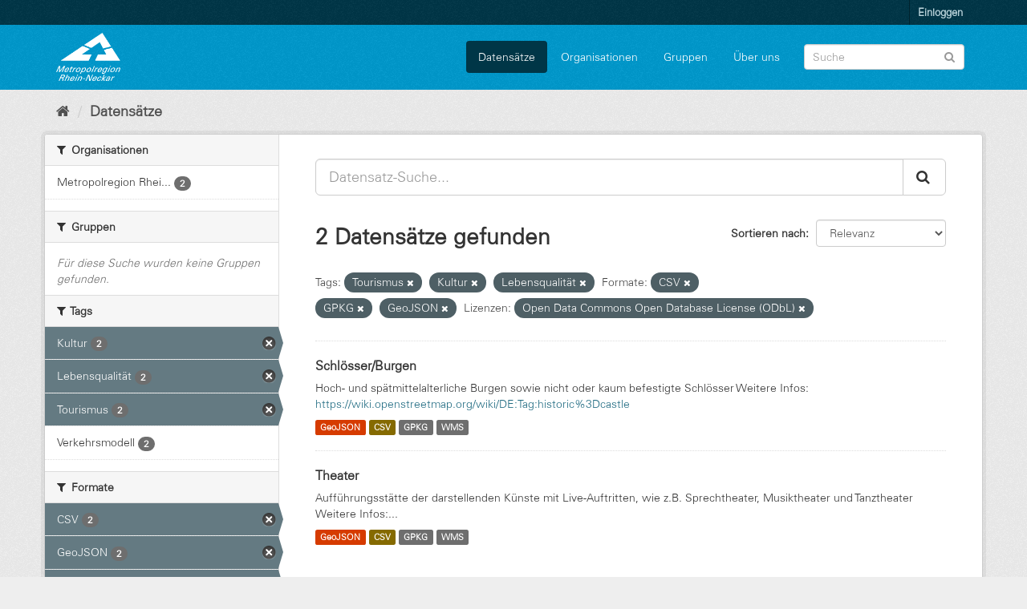

--- FILE ---
content_type: text/html; charset=utf-8
request_url: https://daten.digitale-mrn.de/dataset/?tags=Tourismus&tags=Kultur&tags=Lebensqualit%C3%A4t&res_format=CSV&res_format=GPKG&res_format=GeoJSON&license_id=odc-odbl
body_size: 6229
content:
<!DOCTYPE html>
<!--[if IE 9]> <html lang="de" class="ie9"> <![endif]-->
<!--[if gt IE 8]><!--> <html lang="de"> <!--<![endif]-->
  <head>
    <meta charset="utf-8" />
      <meta name="generator" content="ckan 2.9.11" />
      <meta name="viewport" content="width=device-width, initial-scale=1.0">
    <title>Datensatz - Datenportal der Metropolregion Rhein-Neckar</title>

    
    <link rel="shortcut icon" href="/base/images/ckan.ico" />
    
      
      
      
    

    
  
      
      
    
  <!-- Matomo -->
<script type="text/javascript">
  var _paq = window._paq = window._paq || [];
  /* tracker methods like "setCustomDimension" should be called before "trackPageView" */
  _paq.push(['trackPageView']);
  _paq.push(['enableLinkTracking']);
  (function() {
    var u="https://matomo.digitale-mrn.de/";
    _paq.push(['setTrackerUrl', u+'matomo.php']);
    _paq.push(['setSiteId', '4']);
    var d=document, g=d.createElement('script'), s=d.getElementsByTagName('script')[0];
    g.type='text/javascript'; g.async=true; g.src='https://matomo.digitale-mrn.de/' + 'matomo.js'; s.parentNode.insertBefore(g,s);
  })();
</script>
<!-- End Matomo Code -->


    
    <link href="/webassets/base/2471d0b8_main.css" rel="stylesheet"/><style>
        .masthead {
background: #09c url(../../../base/images/bg.png);
}
.header-text-logo h1 a {
margin-left:200px;
}
.homepage .module-search .module-content {
    background-color: white;
}
.homepage .module-search .module-content h3 {
color:black;
}
.site-footer {
    background: #09c url(../../../base/images/bg.png);
}

@font-face{
  font-family:"Univers";
  src:url(/additionalfonts/LTe50136.ttf)  format('truetype');
}

.module-content.box a {
text-decoration: underline;
}
@media (min-width:768px) {
  .hero {
    background: none;
  }
}
body {
background:#eeeeee url(../../../base/images/bg.png);
font-family:Univers;
}
section.media-overlay {
display:none;
}
.homepage .module-search .tags {
background-color: #09c;
}
      </style>
    
  </head>

  
  <body data-site-root="https://daten.digitale-mrn.de/" data-locale-root="https://daten.digitale-mrn.de/" >

    
    <div class="sr-only sr-only-focusable"><a href="#content">Überspringen zum Inhalt</a></div>
  

  
     
<div class="account-masthead">
  <div class="container">
     
    <nav class="account not-authed" aria-label="Benutzerkonto">
      <ul class="list-unstyled">
        
        <li><a href="/user/login">Einloggen</a></li>
         
      </ul>
    </nav>
     
  </div>
</div>

<header class="navbar navbar-static-top masthead">
    
  <div class="container">
    <div class="navbar-right">
      <button data-target="#main-navigation-toggle" data-toggle="collapse" class="navbar-toggle collapsed" type="button" aria-label="expand or collapse" aria-expanded="false">
        <span class="sr-only">Toggle navigation</span>
        <span class="fa fa-bars"></span>
      </button>
    </div>
    <hgroup class="header-image navbar-left">
       
      <a class="logo" href="/"><img src="https://metropolatlas.digitale-mrn.de/images/MRN_Logo_Dachmarke_negativ.png" alt="Datenportal der Metropolregion Rhein-Neckar" title="Datenportal der Metropolregion Rhein-Neckar" /></a>
       
    </hgroup>

    <div class="collapse navbar-collapse" id="main-navigation-toggle">
      
      <nav class="section navigation">
        <ul class="nav nav-pills">
            
		<li class="active"><a href="/dataset/">Datensätze</a></li><li><a href="/organization/">Organisationen</a></li><li><a href="/group/">Gruppen</a></li><li><a href="/about">Über uns</a></li>
	    
        </ul>
      </nav>
       
      <form class="section site-search simple-input" action="/dataset/" method="get">
        <div class="field">
          <label for="field-sitewide-search">Datensatz-Suche</label>
          <input id="field-sitewide-search" type="text" class="form-control" name="q" placeholder="Suche" aria-label="Datensatz-Suche"/>
          <button class="btn-search" type="submit" aria-label="Absenden"><i class="fa fa-search"></i></button>
        </div>
      </form>
      
    </div>
  </div>
</header>

  
    <div class="main">
      <div id="content" class="container">
        
          
            <div class="flash-messages">
              
                
              
            </div>
          

          
            <div class="toolbar" role="navigation" aria-label="Brotkrumen-Navigation">
              
                
                  <ol class="breadcrumb">
                    
<li class="home"><a href="/" aria-label="Start"><i class="fa fa-home"></i><span> Start</span></a></li>
                    
  <li class="active"><a href="/dataset/">Datensätze</a></li>

                  </ol>
                
              
            </div>
          

          <div class="row wrapper">
            
            
            

            
              <aside class="secondary col-sm-3">
                
                
  <div class="filters">
    <div>
      
        

    
    
	
	    
	    
		<section class="module module-narrow module-shallow">
		    
			<h2 class="module-heading">
			    <i class="fa fa-filter"></i>
			    
			    Organisationen
			</h2>
		    
		    
			
			    
				<nav aria-label="Organisationen">
				    <ul class="list-unstyled nav nav-simple nav-facet">
					
					    
					    
					    
					    
					    <li class="nav-item">
						<a href="/dataset/?tags=Tourismus&amp;tags=Kultur&amp;tags=Lebensqualit%C3%A4t&amp;res_format=CSV&amp;res_format=GPKG&amp;res_format=GeoJSON&amp;license_id=odc-odbl&amp;organization=metropolregion-rhein-neckar" title="Metropolregion Rhein-Neckar">
						    <span class="item-label">Metropolregion Rhei...</span>
						    <span class="hidden separator"> - </span>
						    <span class="item-count badge">2</span>
						</a>
					    </li>
					
				    </ul>
				</nav>

				<p class="module-footer">
				    
					
				    
				</p>
			    
			
		    
		</section>
	    
	
    

      
        

    
    
	
	    
	    
		<section class="module module-narrow module-shallow">
		    
			<h2 class="module-heading">
			    <i class="fa fa-filter"></i>
			    
			    Gruppen
			</h2>
		    
		    
			
			    
				<p class="module-content empty">Für diese Suche wurden keine Gruppen gefunden.</p>
			    
			
		    
		</section>
	    
	
    

      
        

    
    
	
	    
	    
		<section class="module module-narrow module-shallow">
		    
			<h2 class="module-heading">
			    <i class="fa fa-filter"></i>
			    
			    Tags
			</h2>
		    
		    
			
			    
				<nav aria-label="Tags">
				    <ul class="list-unstyled nav nav-simple nav-facet">
					
					    
					    
					    
					    
					    <li class="nav-item active">
						<a href="/dataset/?tags=Tourismus&amp;tags=Lebensqualit%C3%A4t&amp;res_format=CSV&amp;res_format=GPKG&amp;res_format=GeoJSON&amp;license_id=odc-odbl" title="">
						    <span class="item-label">Kultur</span>
						    <span class="hidden separator"> - </span>
						    <span class="item-count badge">2</span>
						</a>
					    </li>
					
					    
					    
					    
					    
					    <li class="nav-item active">
						<a href="/dataset/?tags=Tourismus&amp;tags=Kultur&amp;res_format=CSV&amp;res_format=GPKG&amp;res_format=GeoJSON&amp;license_id=odc-odbl" title="">
						    <span class="item-label">Lebensqualität</span>
						    <span class="hidden separator"> - </span>
						    <span class="item-count badge">2</span>
						</a>
					    </li>
					
					    
					    
					    
					    
					    <li class="nav-item active">
						<a href="/dataset/?tags=Kultur&amp;tags=Lebensqualit%C3%A4t&amp;res_format=CSV&amp;res_format=GPKG&amp;res_format=GeoJSON&amp;license_id=odc-odbl" title="">
						    <span class="item-label">Tourismus</span>
						    <span class="hidden separator"> - </span>
						    <span class="item-count badge">2</span>
						</a>
					    </li>
					
					    
					    
					    
					    
					    <li class="nav-item">
						<a href="/dataset/?tags=Tourismus&amp;tags=Kultur&amp;tags=Lebensqualit%C3%A4t&amp;res_format=CSV&amp;res_format=GPKG&amp;res_format=GeoJSON&amp;license_id=odc-odbl&amp;tags=Verkehrsmodell" title="">
						    <span class="item-label">Verkehrsmodell</span>
						    <span class="hidden separator"> - </span>
						    <span class="item-count badge">2</span>
						</a>
					    </li>
					
				    </ul>
				</nav>

				<p class="module-footer">
				    
					
				    
				</p>
			    
			
		    
		</section>
	    
	
    

      
        

    
    
	
	    
	    
		<section class="module module-narrow module-shallow">
		    
			<h2 class="module-heading">
			    <i class="fa fa-filter"></i>
			    
			    Formate
			</h2>
		    
		    
			
			    
				<nav aria-label="Formate">
				    <ul class="list-unstyled nav nav-simple nav-facet">
					
					    
					    
					    
					    
					    <li class="nav-item active">
						<a href="/dataset/?tags=Tourismus&amp;tags=Kultur&amp;tags=Lebensqualit%C3%A4t&amp;res_format=GPKG&amp;res_format=GeoJSON&amp;license_id=odc-odbl" title="">
						    <span class="item-label">CSV</span>
						    <span class="hidden separator"> - </span>
						    <span class="item-count badge">2</span>
						</a>
					    </li>
					
					    
					    
					    
					    
					    <li class="nav-item active">
						<a href="/dataset/?tags=Tourismus&amp;tags=Kultur&amp;tags=Lebensqualit%C3%A4t&amp;res_format=CSV&amp;res_format=GPKG&amp;license_id=odc-odbl" title="">
						    <span class="item-label">GeoJSON</span>
						    <span class="hidden separator"> - </span>
						    <span class="item-count badge">2</span>
						</a>
					    </li>
					
					    
					    
					    
					    
					    <li class="nav-item active">
						<a href="/dataset/?tags=Tourismus&amp;tags=Kultur&amp;tags=Lebensqualit%C3%A4t&amp;res_format=CSV&amp;res_format=GeoJSON&amp;license_id=odc-odbl" title="">
						    <span class="item-label">GPKG</span>
						    <span class="hidden separator"> - </span>
						    <span class="item-count badge">2</span>
						</a>
					    </li>
					
					    
					    
					    
					    
					    <li class="nav-item">
						<a href="/dataset/?tags=Tourismus&amp;tags=Kultur&amp;tags=Lebensqualit%C3%A4t&amp;res_format=CSV&amp;res_format=GPKG&amp;res_format=GeoJSON&amp;license_id=odc-odbl&amp;res_format=WMS" title="">
						    <span class="item-label">WMS</span>
						    <span class="hidden separator"> - </span>
						    <span class="item-count badge">2</span>
						</a>
					    </li>
					
				    </ul>
				</nav>

				<p class="module-footer">
				    
					
				    
				</p>
			    
			
		    
		</section>
	    
	
    

      
        

    
    
	
	    
	    
		<section class="module module-narrow module-shallow">
		    
			<h2 class="module-heading">
			    <i class="fa fa-filter"></i>
			    
			    Lizenzen
			</h2>
		    
		    
			
			    
				<nav aria-label="Lizenzen">
				    <ul class="list-unstyled nav nav-simple nav-facet">
					
					    
					    
					    
					    
					    <li class="nav-item active">
						<a href="/dataset/?tags=Tourismus&amp;tags=Kultur&amp;tags=Lebensqualit%C3%A4t&amp;res_format=CSV&amp;res_format=GPKG&amp;res_format=GeoJSON" title="Open Data Commons Open Database License (ODbL)">
						    <span class="item-label">Open Data Commons O...</span>
						    <span class="hidden separator"> - </span>
						    <span class="item-count badge">2</span>
						</a>
					    </li>
					
				    </ul>
				</nav>

				<p class="module-footer">
				    
					
				    
				</p>
			    
			
		    
		</section>
	    
	
    

      
    </div>
    <a class="close no-text hide-filters"><i class="fa fa-times-circle"></i><span class="text">close</span></a>
  </div>

              </aside>
            

            
              <div class="primary col-sm-9 col-xs-12" role="main">
                
                
  <section class="module">
    <div class="module-content">
      
        
      
      
        
        
        







<form id="dataset-search-form" class="search-form" method="get" data-module="select-switch">

  
    <div class="input-group search-input-group">
      <input aria-label="Datensatz-Suche..." id="field-giant-search" type="text" class="form-control input-lg" name="q" value="" autocomplete="off" placeholder="Datensatz-Suche...">
      
      <span class="input-group-btn">
        <button class="btn btn-default btn-lg" type="submit" value="search" aria-label="Absenden">
          <i class="fa fa-search"></i>
        </button>
      </span>
      
    </div>
  

  
    <span>
  
  

  
  
  
  <input type="hidden" name="tags" value="Tourismus" />
  
  
  
  
  
  <input type="hidden" name="tags" value="Kultur" />
  
  
  
  
  
  <input type="hidden" name="tags" value="Lebensqualität" />
  
  
  
  
  
  <input type="hidden" name="res_format" value="CSV" />
  
  
  
  
  
  <input type="hidden" name="res_format" value="GPKG" />
  
  
  
  
  
  <input type="hidden" name="res_format" value="GeoJSON" />
  
  
  
  
  
  <input type="hidden" name="license_id" value="odc-odbl" />
  
  
  
  </span>
  

  
    
      <div class="form-select form-group control-order-by">
        <label for="field-order-by">Sortieren nach</label>
        <select id="field-order-by" name="sort" class="form-control">
          
            
              <option value="score desc, metadata_modified desc" selected="selected">Relevanz</option>
            
          
            
              <option value="title_string asc">Name aufsteigend</option>
            
          
            
              <option value="title_string desc">Name absteigend</option>
            
          
            
              <option value="metadata_modified desc">Zuletzt geändert</option>
            
          
            
          
        </select>
        
        <button class="btn btn-default js-hide" type="submit">Los</button>
        
      </div>
    
  

  
    
      <h1>

  
  
  
  

2 Datensätze gefunden</h1>
    
  

  
    
      <p class="filter-list">
        
          
          <span class="facet">Tags:</span>
          
            <span class="filtered pill">Tourismus
              <a href="/dataset/?tags=Kultur&amp;tags=Lebensqualit%C3%A4t&amp;res_format=CSV&amp;res_format=GPKG&amp;res_format=GeoJSON&amp;license_id=odc-odbl" class="remove" title="Entfernen"><i class="fa fa-times"></i></a>
            </span>
          
            <span class="filtered pill">Kultur
              <a href="/dataset/?tags=Tourismus&amp;tags=Lebensqualit%C3%A4t&amp;res_format=CSV&amp;res_format=GPKG&amp;res_format=GeoJSON&amp;license_id=odc-odbl" class="remove" title="Entfernen"><i class="fa fa-times"></i></a>
            </span>
          
            <span class="filtered pill">Lebensqualität
              <a href="/dataset/?tags=Tourismus&amp;tags=Kultur&amp;res_format=CSV&amp;res_format=GPKG&amp;res_format=GeoJSON&amp;license_id=odc-odbl" class="remove" title="Entfernen"><i class="fa fa-times"></i></a>
            </span>
          
        
          
          <span class="facet">Formate:</span>
          
            <span class="filtered pill">CSV
              <a href="/dataset/?tags=Tourismus&amp;tags=Kultur&amp;tags=Lebensqualit%C3%A4t&amp;res_format=GPKG&amp;res_format=GeoJSON&amp;license_id=odc-odbl" class="remove" title="Entfernen"><i class="fa fa-times"></i></a>
            </span>
          
            <span class="filtered pill">GPKG
              <a href="/dataset/?tags=Tourismus&amp;tags=Kultur&amp;tags=Lebensqualit%C3%A4t&amp;res_format=CSV&amp;res_format=GeoJSON&amp;license_id=odc-odbl" class="remove" title="Entfernen"><i class="fa fa-times"></i></a>
            </span>
          
            <span class="filtered pill">GeoJSON
              <a href="/dataset/?tags=Tourismus&amp;tags=Kultur&amp;tags=Lebensqualit%C3%A4t&amp;res_format=CSV&amp;res_format=GPKG&amp;license_id=odc-odbl" class="remove" title="Entfernen"><i class="fa fa-times"></i></a>
            </span>
          
        
          
          <span class="facet">Lizenzen:</span>
          
            <span class="filtered pill">Open Data Commons Open Database License (ODbL)
              <a href="/dataset/?tags=Tourismus&amp;tags=Kultur&amp;tags=Lebensqualit%C3%A4t&amp;res_format=CSV&amp;res_format=GPKG&amp;res_format=GeoJSON" class="remove" title="Entfernen"><i class="fa fa-times"></i></a>
            </span>
          
        
      </p>
      <a class="show-filters btn btn-default">Ergebnisse filtern</a>
    
  

</form>




      
      
        

  
    <ul class="dataset-list list-unstyled">
    	
	      
	        






  <li class="dataset-item">
    
      <div class="dataset-content">
        
          <h2 class="dataset-heading">
            
              
            
            
		<a href="/dataset/osm_schloesser">Schlösser/Burgen</a>
            
            
              
              
            
          </h2>
        
        
          
        
        
          
            <div>Hoch- und spätmittelalterliche Burgen sowie nicht oder kaum befestigte Schlösser 
Weitere Infos: <a href="https://wiki.openstreetmap.org/wiki/DE:Tag:historic%3Dcastle" rel="noopener">https://wiki.openstreetmap.org/wiki/DE:Tag:historic%3Dcastle</a>  </div>
          
        
      </div>
      
        
          
            <ul class="dataset-resources list-unstyled">
              
                
                <li>
                  <a href="/dataset/osm_schloesser" class="label label-default" data-format="geojson">GeoJSON</a>
                </li>
                
                <li>
                  <a href="/dataset/osm_schloesser" class="label label-default" data-format="csv">CSV</a>
                </li>
                
                <li>
                  <a href="/dataset/osm_schloesser" class="label label-default" data-format="gpkg">GPKG</a>
                </li>
                
                <li>
                  <a href="/dataset/osm_schloesser" class="label label-default" data-format="wms">WMS</a>
                </li>
                
              
            </ul>
          
        
      
    
  </li>

	      
	        






  <li class="dataset-item">
    
      <div class="dataset-content">
        
          <h2 class="dataset-heading">
            
              
            
            
		<a href="/dataset/osm_theater">Theater</a>
            
            
              
              
            
          </h2>
        
        
          
        
        
          
            <div>Aufführungsstätte der darstellenden Künste mit Live-Auftritten, wie z.B. Sprechtheater, Musiktheater und Tanztheater 
Weitere Infos:...</div>
          
        
      </div>
      
        
          
            <ul class="dataset-resources list-unstyled">
              
                
                <li>
                  <a href="/dataset/osm_theater" class="label label-default" data-format="geojson">GeoJSON</a>
                </li>
                
                <li>
                  <a href="/dataset/osm_theater" class="label label-default" data-format="csv">CSV</a>
                </li>
                
                <li>
                  <a href="/dataset/osm_theater" class="label label-default" data-format="gpkg">GPKG</a>
                </li>
                
                <li>
                  <a href="/dataset/osm_theater" class="label label-default" data-format="wms">WMS</a>
                </li>
                
              
            </ul>
          
        
      
    
  </li>

	      
	    
    </ul>
  

      
    </div>

    
      
    
  </section>

  
    <section class="module">
      <div class="module-content">
        
          <small>
            
            
            
          Sie können dieses Register auch über die <a href="/api/3">API</a> (siehe <a href="http://docs.ckan.org/en/2.9/api/">API-Dokumentation</a>) abrufen. 
          </small>
        
      </div>
    </section>
  

              </div>
            
          </div>
        
      </div>
    </div>
  
    <footer class="site-footer">
  <div class="container">
    
    <div class="row">
      <div class="col-md-8 footer-links">
        
          <ul class="list-unstyled">
            
              <li><a href="/about">Über Datenportal der Metropolregion Rhein-Neckar</a></li>
            
          </ul>
          <ul class="list-unstyled">
            
              
              <li><a href="http://docs.ckan.org/en/2.9/api/">CKAN-API</a></li>
              <li><a href="http://www.ckan.org/">CKAN Association</a></li>
              <li><a href="http://www.opendefinition.org/okd/"><img src="/base/images/od_80x15_blue.png" alt="Open Data"></a></li>
            
          </ul>
        
      </div>
      <div class="col-md-4 attribution">
        
          <p><strong>Eingesetzte Software ist </strong> <a class="hide-text ckan-footer-logo" href="http://ckan.org">CKAN</a></p>
        
        
          
<form class="form-inline form-select lang-select" action="/util/redirect" data-module="select-switch" method="POST">
  <label for="field-lang-select">Sprache</label>
  <select id="field-lang-select" name="url" data-module="autocomplete" data-module-dropdown-class="lang-dropdown" data-module-container-class="lang-container">
    
      <option value="/en/dataset/?tags=Tourismus&amp;tags=Kultur&amp;tags=Lebensqualit%C3%A4t&amp;res_format=CSV&amp;res_format=GPKG&amp;res_format=GeoJSON&amp;license_id=odc-odbl" >
        English
      </option>
    
      <option value="/pt_BR/dataset/?tags=Tourismus&amp;tags=Kultur&amp;tags=Lebensqualit%C3%A4t&amp;res_format=CSV&amp;res_format=GPKG&amp;res_format=GeoJSON&amp;license_id=odc-odbl" >
        português (Brasil)
      </option>
    
      <option value="/ja/dataset/?tags=Tourismus&amp;tags=Kultur&amp;tags=Lebensqualit%C3%A4t&amp;res_format=CSV&amp;res_format=GPKG&amp;res_format=GeoJSON&amp;license_id=odc-odbl" >
        日本語
      </option>
    
      <option value="/it/dataset/?tags=Tourismus&amp;tags=Kultur&amp;tags=Lebensqualit%C3%A4t&amp;res_format=CSV&amp;res_format=GPKG&amp;res_format=GeoJSON&amp;license_id=odc-odbl" >
        italiano
      </option>
    
      <option value="/cs_CZ/dataset/?tags=Tourismus&amp;tags=Kultur&amp;tags=Lebensqualit%C3%A4t&amp;res_format=CSV&amp;res_format=GPKG&amp;res_format=GeoJSON&amp;license_id=odc-odbl" >
        čeština (Česko)
      </option>
    
      <option value="/ca/dataset/?tags=Tourismus&amp;tags=Kultur&amp;tags=Lebensqualit%C3%A4t&amp;res_format=CSV&amp;res_format=GPKG&amp;res_format=GeoJSON&amp;license_id=odc-odbl" >
        català
      </option>
    
      <option value="/es/dataset/?tags=Tourismus&amp;tags=Kultur&amp;tags=Lebensqualit%C3%A4t&amp;res_format=CSV&amp;res_format=GPKG&amp;res_format=GeoJSON&amp;license_id=odc-odbl" >
        español
      </option>
    
      <option value="/fr/dataset/?tags=Tourismus&amp;tags=Kultur&amp;tags=Lebensqualit%C3%A4t&amp;res_format=CSV&amp;res_format=GPKG&amp;res_format=GeoJSON&amp;license_id=odc-odbl" >
        français
      </option>
    
      <option value="/el/dataset/?tags=Tourismus&amp;tags=Kultur&amp;tags=Lebensqualit%C3%A4t&amp;res_format=CSV&amp;res_format=GPKG&amp;res_format=GeoJSON&amp;license_id=odc-odbl" >
        Ελληνικά
      </option>
    
      <option value="/sv/dataset/?tags=Tourismus&amp;tags=Kultur&amp;tags=Lebensqualit%C3%A4t&amp;res_format=CSV&amp;res_format=GPKG&amp;res_format=GeoJSON&amp;license_id=odc-odbl" >
        svenska
      </option>
    
      <option value="/sr/dataset/?tags=Tourismus&amp;tags=Kultur&amp;tags=Lebensqualit%C3%A4t&amp;res_format=CSV&amp;res_format=GPKG&amp;res_format=GeoJSON&amp;license_id=odc-odbl" >
        српски
      </option>
    
      <option value="/no/dataset/?tags=Tourismus&amp;tags=Kultur&amp;tags=Lebensqualit%C3%A4t&amp;res_format=CSV&amp;res_format=GPKG&amp;res_format=GeoJSON&amp;license_id=odc-odbl" >
        norsk bokmål (Norge)
      </option>
    
      <option value="/sk/dataset/?tags=Tourismus&amp;tags=Kultur&amp;tags=Lebensqualit%C3%A4t&amp;res_format=CSV&amp;res_format=GPKG&amp;res_format=GeoJSON&amp;license_id=odc-odbl" >
        slovenčina
      </option>
    
      <option value="/fi/dataset/?tags=Tourismus&amp;tags=Kultur&amp;tags=Lebensqualit%C3%A4t&amp;res_format=CSV&amp;res_format=GPKG&amp;res_format=GeoJSON&amp;license_id=odc-odbl" >
        suomi
      </option>
    
      <option value="/ru/dataset/?tags=Tourismus&amp;tags=Kultur&amp;tags=Lebensqualit%C3%A4t&amp;res_format=CSV&amp;res_format=GPKG&amp;res_format=GeoJSON&amp;license_id=odc-odbl" >
        русский
      </option>
    
      <option value="/de/dataset/?tags=Tourismus&amp;tags=Kultur&amp;tags=Lebensqualit%C3%A4t&amp;res_format=CSV&amp;res_format=GPKG&amp;res_format=GeoJSON&amp;license_id=odc-odbl" selected="selected">
        Deutsch
      </option>
    
      <option value="/pl/dataset/?tags=Tourismus&amp;tags=Kultur&amp;tags=Lebensqualit%C3%A4t&amp;res_format=CSV&amp;res_format=GPKG&amp;res_format=GeoJSON&amp;license_id=odc-odbl" >
        polski
      </option>
    
      <option value="/nl/dataset/?tags=Tourismus&amp;tags=Kultur&amp;tags=Lebensqualit%C3%A4t&amp;res_format=CSV&amp;res_format=GPKG&amp;res_format=GeoJSON&amp;license_id=odc-odbl" >
        Nederlands
      </option>
    
      <option value="/bg/dataset/?tags=Tourismus&amp;tags=Kultur&amp;tags=Lebensqualit%C3%A4t&amp;res_format=CSV&amp;res_format=GPKG&amp;res_format=GeoJSON&amp;license_id=odc-odbl" >
        български
      </option>
    
      <option value="/ko_KR/dataset/?tags=Tourismus&amp;tags=Kultur&amp;tags=Lebensqualit%C3%A4t&amp;res_format=CSV&amp;res_format=GPKG&amp;res_format=GeoJSON&amp;license_id=odc-odbl" >
        한국어 (대한민국)
      </option>
    
      <option value="/hu/dataset/?tags=Tourismus&amp;tags=Kultur&amp;tags=Lebensqualit%C3%A4t&amp;res_format=CSV&amp;res_format=GPKG&amp;res_format=GeoJSON&amp;license_id=odc-odbl" >
        magyar
      </option>
    
      <option value="/sl/dataset/?tags=Tourismus&amp;tags=Kultur&amp;tags=Lebensqualit%C3%A4t&amp;res_format=CSV&amp;res_format=GPKG&amp;res_format=GeoJSON&amp;license_id=odc-odbl" >
        slovenščina
      </option>
    
      <option value="/lv/dataset/?tags=Tourismus&amp;tags=Kultur&amp;tags=Lebensqualit%C3%A4t&amp;res_format=CSV&amp;res_format=GPKG&amp;res_format=GeoJSON&amp;license_id=odc-odbl" >
        latviešu
      </option>
    
      <option value="/th/dataset/?tags=Tourismus&amp;tags=Kultur&amp;tags=Lebensqualit%C3%A4t&amp;res_format=CSV&amp;res_format=GPKG&amp;res_format=GeoJSON&amp;license_id=odc-odbl" >
        ไทย
      </option>
    
      <option value="/eu/dataset/?tags=Tourismus&amp;tags=Kultur&amp;tags=Lebensqualit%C3%A4t&amp;res_format=CSV&amp;res_format=GPKG&amp;res_format=GeoJSON&amp;license_id=odc-odbl" >
        euskara
      </option>
    
      <option value="/es_AR/dataset/?tags=Tourismus&amp;tags=Kultur&amp;tags=Lebensqualit%C3%A4t&amp;res_format=CSV&amp;res_format=GPKG&amp;res_format=GeoJSON&amp;license_id=odc-odbl" >
        español (Argentina)
      </option>
    
      <option value="/he/dataset/?tags=Tourismus&amp;tags=Kultur&amp;tags=Lebensqualit%C3%A4t&amp;res_format=CSV&amp;res_format=GPKG&amp;res_format=GeoJSON&amp;license_id=odc-odbl" >
        עברית
      </option>
    
      <option value="/tr/dataset/?tags=Tourismus&amp;tags=Kultur&amp;tags=Lebensqualit%C3%A4t&amp;res_format=CSV&amp;res_format=GPKG&amp;res_format=GeoJSON&amp;license_id=odc-odbl" >
        Türkçe
      </option>
    
      <option value="/is/dataset/?tags=Tourismus&amp;tags=Kultur&amp;tags=Lebensqualit%C3%A4t&amp;res_format=CSV&amp;res_format=GPKG&amp;res_format=GeoJSON&amp;license_id=odc-odbl" >
        íslenska
      </option>
    
      <option value="/id/dataset/?tags=Tourismus&amp;tags=Kultur&amp;tags=Lebensqualit%C3%A4t&amp;res_format=CSV&amp;res_format=GPKG&amp;res_format=GeoJSON&amp;license_id=odc-odbl" >
        Indonesia
      </option>
    
      <option value="/km/dataset/?tags=Tourismus&amp;tags=Kultur&amp;tags=Lebensqualit%C3%A4t&amp;res_format=CSV&amp;res_format=GPKG&amp;res_format=GeoJSON&amp;license_id=odc-odbl" >
        ខ្មែរ
      </option>
    
      <option value="/fa_IR/dataset/?tags=Tourismus&amp;tags=Kultur&amp;tags=Lebensqualit%C3%A4t&amp;res_format=CSV&amp;res_format=GPKG&amp;res_format=GeoJSON&amp;license_id=odc-odbl" >
        فارسی (ایران)
      </option>
    
      <option value="/zh_Hans_CN/dataset/?tags=Tourismus&amp;tags=Kultur&amp;tags=Lebensqualit%C3%A4t&amp;res_format=CSV&amp;res_format=GPKG&amp;res_format=GeoJSON&amp;license_id=odc-odbl" >
        中文 (简体, 中国)
      </option>
    
      <option value="/sr_Latn/dataset/?tags=Tourismus&amp;tags=Kultur&amp;tags=Lebensqualit%C3%A4t&amp;res_format=CSV&amp;res_format=GPKG&amp;res_format=GeoJSON&amp;license_id=odc-odbl" >
        srpski (latinica)
      </option>
    
      <option value="/nb_NO/dataset/?tags=Tourismus&amp;tags=Kultur&amp;tags=Lebensqualit%C3%A4t&amp;res_format=CSV&amp;res_format=GPKG&amp;res_format=GeoJSON&amp;license_id=odc-odbl" >
        norsk bokmål (Norge)
      </option>
    
      <option value="/ne/dataset/?tags=Tourismus&amp;tags=Kultur&amp;tags=Lebensqualit%C3%A4t&amp;res_format=CSV&amp;res_format=GPKG&amp;res_format=GeoJSON&amp;license_id=odc-odbl" >
        नेपाली
      </option>
    
      <option value="/hr/dataset/?tags=Tourismus&amp;tags=Kultur&amp;tags=Lebensqualit%C3%A4t&amp;res_format=CSV&amp;res_format=GPKG&amp;res_format=GeoJSON&amp;license_id=odc-odbl" >
        hrvatski
      </option>
    
      <option value="/da_DK/dataset/?tags=Tourismus&amp;tags=Kultur&amp;tags=Lebensqualit%C3%A4t&amp;res_format=CSV&amp;res_format=GPKG&amp;res_format=GeoJSON&amp;license_id=odc-odbl" >
        dansk (Danmark)
      </option>
    
      <option value="/am/dataset/?tags=Tourismus&amp;tags=Kultur&amp;tags=Lebensqualit%C3%A4t&amp;res_format=CSV&amp;res_format=GPKG&amp;res_format=GeoJSON&amp;license_id=odc-odbl" >
        አማርኛ
      </option>
    
      <option value="/mn_MN/dataset/?tags=Tourismus&amp;tags=Kultur&amp;tags=Lebensqualit%C3%A4t&amp;res_format=CSV&amp;res_format=GPKG&amp;res_format=GeoJSON&amp;license_id=odc-odbl" >
        монгол (Монгол)
      </option>
    
      <option value="/uk/dataset/?tags=Tourismus&amp;tags=Kultur&amp;tags=Lebensqualit%C3%A4t&amp;res_format=CSV&amp;res_format=GPKG&amp;res_format=GeoJSON&amp;license_id=odc-odbl" >
        українська
      </option>
    
      <option value="/sq/dataset/?tags=Tourismus&amp;tags=Kultur&amp;tags=Lebensqualit%C3%A4t&amp;res_format=CSV&amp;res_format=GPKG&amp;res_format=GeoJSON&amp;license_id=odc-odbl" >
        shqip
      </option>
    
      <option value="/tl/dataset/?tags=Tourismus&amp;tags=Kultur&amp;tags=Lebensqualit%C3%A4t&amp;res_format=CSV&amp;res_format=GPKG&amp;res_format=GeoJSON&amp;license_id=odc-odbl" >
        Filipino (Pilipinas)
      </option>
    
      <option value="/ar/dataset/?tags=Tourismus&amp;tags=Kultur&amp;tags=Lebensqualit%C3%A4t&amp;res_format=CSV&amp;res_format=GPKG&amp;res_format=GeoJSON&amp;license_id=odc-odbl" >
        العربية
      </option>
    
      <option value="/my_MM/dataset/?tags=Tourismus&amp;tags=Kultur&amp;tags=Lebensqualit%C3%A4t&amp;res_format=CSV&amp;res_format=GPKG&amp;res_format=GeoJSON&amp;license_id=odc-odbl" >
        မြန်မာ (မြန်မာ)
      </option>
    
      <option value="/mk/dataset/?tags=Tourismus&amp;tags=Kultur&amp;tags=Lebensqualit%C3%A4t&amp;res_format=CSV&amp;res_format=GPKG&amp;res_format=GeoJSON&amp;license_id=odc-odbl" >
        македонски
      </option>
    
      <option value="/pt_PT/dataset/?tags=Tourismus&amp;tags=Kultur&amp;tags=Lebensqualit%C3%A4t&amp;res_format=CSV&amp;res_format=GPKG&amp;res_format=GeoJSON&amp;license_id=odc-odbl" >
        português (Portugal)
      </option>
    
      <option value="/zh_Hant_TW/dataset/?tags=Tourismus&amp;tags=Kultur&amp;tags=Lebensqualit%C3%A4t&amp;res_format=CSV&amp;res_format=GPKG&amp;res_format=GeoJSON&amp;license_id=odc-odbl" >
        中文 (繁體, 台灣)
      </option>
    
      <option value="/ro/dataset/?tags=Tourismus&amp;tags=Kultur&amp;tags=Lebensqualit%C3%A4t&amp;res_format=CSV&amp;res_format=GPKG&amp;res_format=GeoJSON&amp;license_id=odc-odbl" >
        română
      </option>
    
      <option value="/uk_UA/dataset/?tags=Tourismus&amp;tags=Kultur&amp;tags=Lebensqualit%C3%A4t&amp;res_format=CSV&amp;res_format=GPKG&amp;res_format=GeoJSON&amp;license_id=odc-odbl" >
        українська (Україна)
      </option>
    
      <option value="/gl/dataset/?tags=Tourismus&amp;tags=Kultur&amp;tags=Lebensqualit%C3%A4t&amp;res_format=CSV&amp;res_format=GPKG&amp;res_format=GeoJSON&amp;license_id=odc-odbl" >
        galego
      </option>
    
      <option value="/vi/dataset/?tags=Tourismus&amp;tags=Kultur&amp;tags=Lebensqualit%C3%A4t&amp;res_format=CSV&amp;res_format=GPKG&amp;res_format=GeoJSON&amp;license_id=odc-odbl" >
        Tiếng Việt
      </option>
    
      <option value="/lt/dataset/?tags=Tourismus&amp;tags=Kultur&amp;tags=Lebensqualit%C3%A4t&amp;res_format=CSV&amp;res_format=GPKG&amp;res_format=GeoJSON&amp;license_id=odc-odbl" >
        lietuvių
      </option>
    
      <option value="/bs/dataset/?tags=Tourismus&amp;tags=Kultur&amp;tags=Lebensqualit%C3%A4t&amp;res_format=CSV&amp;res_format=GPKG&amp;res_format=GeoJSON&amp;license_id=odc-odbl" >
        bosanski
      </option>
    
      <option value="/en_AU/dataset/?tags=Tourismus&amp;tags=Kultur&amp;tags=Lebensqualit%C3%A4t&amp;res_format=CSV&amp;res_format=GPKG&amp;res_format=GeoJSON&amp;license_id=odc-odbl" >
        English (Australia)
      </option>
    
  </select>
  <button class="btn btn-default js-hide" type="submit">Los</button>
</form>
        
      </div>
    </div>
    
  </div>

  
    
  
</footer>
  
  
  
  
  
  
    
  
    
      
      <div class="js-hide" data-module="matomo"></div>
  


      

    
    
    <link href="/webassets/vendor/f3b8236b_select2.css" rel="stylesheet"/>
<link href="/webassets/vendor/0b01aef1_font-awesome.css" rel="stylesheet"/>
    <script src="/webassets/vendor/d8ae4bed_jquery.js" type="text/javascript"></script>
<script src="/webassets/vendor/fb6095a0_vendor.js" type="text/javascript"></script>
<script src="/webassets/vendor/580fa18d_bootstrap.js" type="text/javascript"></script>
<script src="/webassets/base/15a18f6c_main.js" type="text/javascript"></script>
<script src="/webassets/base/2448af8b_ckan.js" type="text/javascript"></script>
<script src="/webassets/ckanext-matomo/8de4186d_event_tracking.js" type="text/javascript"></script>
  </body>
</html>